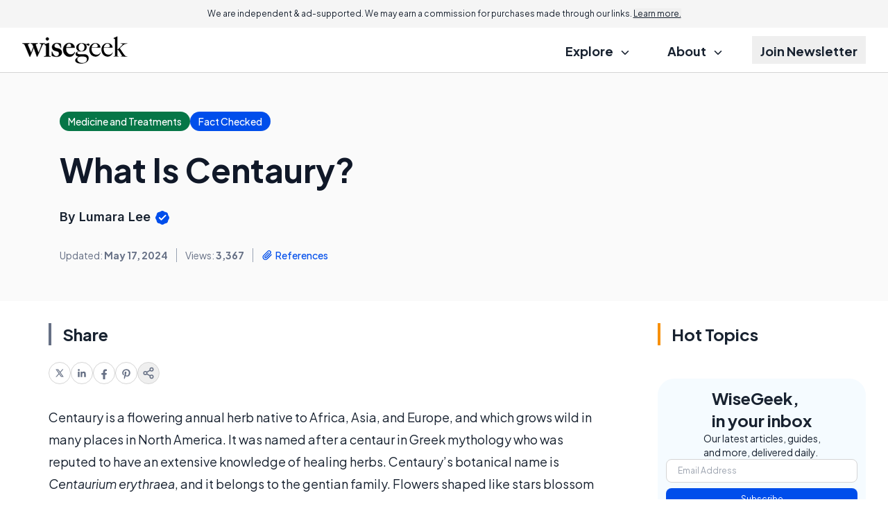

--- FILE ---
content_type: text/html; charset=utf-8
request_url: https://www.google.com/recaptcha/api2/aframe
body_size: 184
content:
<!DOCTYPE HTML><html><head><meta http-equiv="content-type" content="text/html; charset=UTF-8"></head><body><script nonce="4HDkBwOA8a6haKuBQ0ElKA">/** Anti-fraud and anti-abuse applications only. See google.com/recaptcha */ try{var clients={'sodar':'https://pagead2.googlesyndication.com/pagead/sodar?'};window.addEventListener("message",function(a){try{if(a.source===window.parent){var b=JSON.parse(a.data);var c=clients[b['id']];if(c){var d=document.createElement('img');d.src=c+b['params']+'&rc='+(localStorage.getItem("rc::a")?sessionStorage.getItem("rc::b"):"");window.document.body.appendChild(d);sessionStorage.setItem("rc::e",parseInt(sessionStorage.getItem("rc::e")||0)+1);localStorage.setItem("rc::h",'1769006921670');}}}catch(b){}});window.parent.postMessage("_grecaptcha_ready", "*");}catch(b){}</script></body></html>